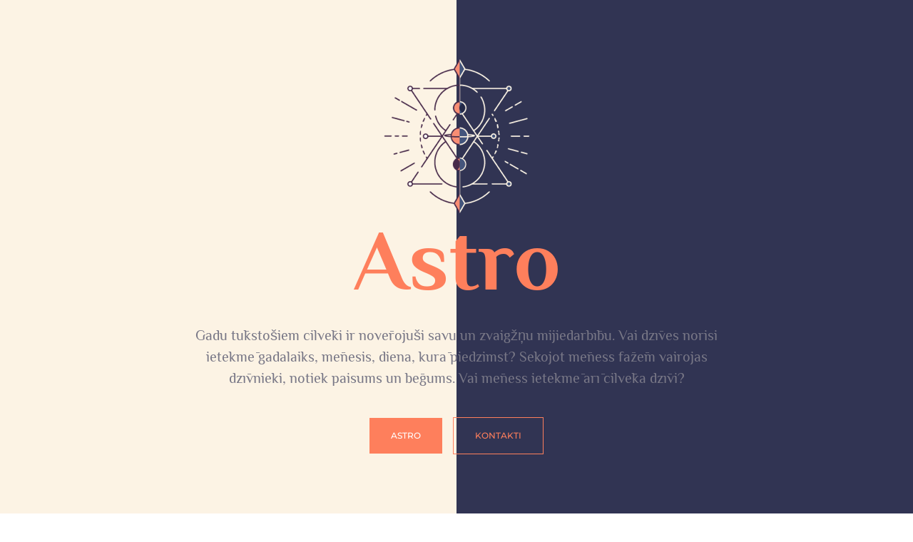

--- FILE ---
content_type: text/css; charset=UTF-8
request_url: https://www.astro.lv/wp-content/et-cache/9/et-core-unified-deferred-9.min.css?ver=1767003041
body_size: 893
content:
.et_pb_fullwidth_header_0.et_pb_fullwidth_header .header-content h1,.et_pb_fullwidth_header_0.et_pb_fullwidth_header .header-content h2.et_pb_module_header,.et_pb_fullwidth_header_0.et_pb_fullwidth_header .header-content h3.et_pb_module_header,.et_pb_fullwidth_header_0.et_pb_fullwidth_header .header-content h4.et_pb_module_header,.et_pb_fullwidth_header_0.et_pb_fullwidth_header .header-content h5.et_pb_module_header,.et_pb_fullwidth_header_0.et_pb_fullwidth_header .header-content h6.et_pb_module_header{font-family:'Philosopher',Helvetica,Arial,Lucida,sans-serif;font-weight:700;font-size:120px;color:#fe7f5c!important}.et_pb_fullwidth_header_0.et_pb_fullwidth_header .et_pb_header_content_wrapper{font-family:'Philosopher',Helvetica,Arial,Lucida,sans-serif;font-size:20px;color:#787786!important;line-height:1.5em;margin:20px 0}.et_pb_fullwidth_header.et_pb_fullwidth_header_0{background-image:url(http://www.astro.lv/wp-content/uploads/2023/02/astrologist-illustration-27-1.png),linear-gradient(90deg,#FCF3E4 50%,#313453 50%);background-color:#7EBEC5}body #page-container .et_pb_section .et_pb_fullwidth_header_0 .et_pb_button_one.et_pb_button{border-width:0px!important;border-radius:0px;font-size:12px;font-family:'Montserrat',Helvetica,Arial,Lucida,sans-serif!important;text-transform:uppercase!important;background-color:#fe7f5c;padding-top:15px!important;padding-right:30px!important;padding-bottom:15px!important;padding-left:30px!important}body #page-container .et_pb_section .et_pb_fullwidth_header_0 .et_pb_button_two.et_pb_button:hover,body #page-container .et_pb_section .et_pb_fullwidth_header_0 .et_pb_button_one.et_pb_button:hover{padding-right:2em;padding-left:0.7em}body #page-container .et_pb_section .et_pb_fullwidth_header_0 .et_pb_button_one.et_pb_button:hover:after,body #page-container .et_pb_section .et_pb_fullwidth_header_0 .et_pb_button_two.et_pb_button:hover:after{opacity:1}body #page-container .et_pb_section .et_pb_fullwidth_header_0 .et_pb_button_one.et_pb_button:after,body #page-container .et_pb_section .et_pb_fullwidth_header_0 .et_pb_button_two.et_pb_button:after{font-size:1.6em;opacity:0;display:inline-block}body.et_button_custom_icon #page-container .et_pb_fullwidth_header_0 .et_pb_button_one.et_pb_button:after,body.et_button_custom_icon #page-container .et_pb_fullwidth_header_0 .et_pb_button_two.et_pb_button:after{font-size:12px}body #page-container .et_pb_section .et_pb_fullwidth_header_0 .et_pb_button_two.et_pb_button{color:#fe7f5c!important;border-width:1px!important;border-radius:0px;font-size:12px;font-family:'Montserrat',Helvetica,Arial,Lucida,sans-serif!important;text-transform:uppercase!important;padding-top:15px!important;padding-right:30px!important;padding-bottom:15px!important;padding-left:30px!important}.et_pb_fullwidth_header_0 .et_pb_fullwidth_header_container{max-width:none!important;width:100%!important}.et_pb_section_1.et_pb_section{padding-top:110px;background-color:#fcf3e4!important}.et_pb_row_3,.et_pb_row_0{background-color:#ffffff;z-index:10!important;position:relative}.et_pb_row_0.et_pb_row{padding-top:120px!important;padding-right:60px!important;padding-bottom:120px!important;padding-left:60px!important;padding-top:120px;padding-right:60px;padding-bottom:120px;padding-left:60px}.et_pb_row_0,body #page-container .et-db #et-boc .et-l .et_pb_row_0.et_pb_row,body.et_pb_pagebuilder_layout.single #page-container #et-boc .et-l .et_pb_row_0.et_pb_row,body.et_pb_pagebuilder_layout.single.et_full_width_page #page-container #et-boc .et-l .et_pb_row_0.et_pb_row{max-width:960px}.et_pb_text_0 h2{font-family:'Philosopher',Helvetica,Arial,Lucida,sans-serif;font-weight:700;font-size:54px;color:#313453!important;text-align:center}.et_pb_text_1,.et_pb_text_4,.et_pb_text_5{line-height:1.8em;font-family:'Montserrat',Helvetica,Arial,Lucida,sans-serif;font-size:16px;line-height:1.8em;padding-bottom:0px!important}.et_pb_image_0 .et_pb_image_wrap img{max-height:1000px;width:auto}.et_pb_image_0{text-align:center}.et_pb_section_2.et_pb_section,.et_pb_section_3.et_pb_section{background-color:#fcf3e4!important}.et_pb_text_2 h2{font-family:'Philosopher',Helvetica,Arial,Lucida,sans-serif;font-weight:700;font-size:54px;color:#313453!important}.et_pb_image_1{margin-bottom:-180px!important;text-align:center}.et_pb_row_3.et_pb_row{padding-top:60px!important;padding-right:60px!important;padding-bottom:60px!important;padding-left:60px!important;padding-top:60px;padding-right:60px;padding-bottom:60px;padding-left:60px}.et_pb_text_3 h3{font-family:'Philosopher',Helvetica,Arial,Lucida,sans-serif;font-weight:700;font-size:42px;color:#313453!important;line-height:1.3em}.et_pb_text_3 h4{font-family:'Kaushan Script',handwriting;color:#fe7f5c!important;line-height:1.3em}div.et_pb_section.et_pb_section_4{background-size:initial;background-image:url(http://www.astro.lv/wp-content/uploads/2023/02/illustration-04.png)!important}.et_pb_section_4.et_pb_section{margin-top:80px;background-color:#313453!important}.et_pb_section_3{max-width:1440px;margin-left:auto!important;margin-right:auto!important}.et_pb_text_5.et_pb_module{margin-left:auto!important;margin-right:auto!important}@media only screen and (min-width:981px){.et_pb_section_3{width:80%}.et_pb_image_1{width:768px}}@media only screen and (max-width:980px){.et_pb_fullwidth_header_0.et_pb_fullwidth_header .header-content h1,.et_pb_fullwidth_header_0.et_pb_fullwidth_header .header-content h2.et_pb_module_header,.et_pb_fullwidth_header_0.et_pb_fullwidth_header .header-content h3.et_pb_module_header,.et_pb_fullwidth_header_0.et_pb_fullwidth_header .header-content h4.et_pb_module_header,.et_pb_fullwidth_header_0.et_pb_fullwidth_header .header-content h5.et_pb_module_header,.et_pb_fullwidth_header_0.et_pb_fullwidth_header .header-content h6.et_pb_module_header{font-size:44px}.et_pb_fullwidth_header_0.et_pb_fullwidth_header .et_pb_header_content_wrapper{font-size:18px}body #page-container .et_pb_section .et_pb_fullwidth_header_0 .et_pb_button_one.et_pb_button:after,body #page-container .et_pb_section .et_pb_fullwidth_header_0 .et_pb_button_two.et_pb_button:after{display:inline-block;opacity:0}body #page-container .et_pb_section .et_pb_fullwidth_header_0 .et_pb_button_one.et_pb_button:hover:after,body #page-container .et_pb_section .et_pb_fullwidth_header_0 .et_pb_button_two.et_pb_button:hover:after{opacity:1}body #page-container .et_pb_section .et_pb_fullwidth_header_0 .et_pb_button_one.et_pb_button{background-image:initial}body #page-container .et_pb_section .et_pb_fullwidth_header_0 .et_pb_button_two.et_pb_button{background-image:initial;background-color:initial}.et_pb_row_0.et_pb_row{padding-top:60px!important;padding-right:30px!important;padding-bottom:60px!important;padding-left:30px!important;padding-top:60px!important;padding-right:30px!important;padding-bottom:60px!important;padding-left:30px!important}.et_pb_text_3 h3,.et_pb_text_0 h2{font-size:34px}.et_pb_text_4,.et_pb_text_1{font-size:15px}.et_pb_image_1 .et_pb_image_wrap img,.et_pb_image_0 .et_pb_image_wrap img{width:auto}.et_pb_section_3{width:100%}.et_pb_text_2 h2{font-size:42px}.et_pb_image_1{width:600px}.et_pb_row_3.et_pb_row{padding-right:30px!important;padding-left:30px!important;padding-right:30px!important;padding-left:30px!important}.et_pb_text_5{font-size:15px;width:100%}}@media only screen and (max-width:767px){.et_pb_fullwidth_header_0.et_pb_fullwidth_header .header-content h1,.et_pb_fullwidth_header_0.et_pb_fullwidth_header .header-content h2.et_pb_module_header,.et_pb_fullwidth_header_0.et_pb_fullwidth_header .header-content h3.et_pb_module_header,.et_pb_fullwidth_header_0.et_pb_fullwidth_header .header-content h4.et_pb_module_header,.et_pb_fullwidth_header_0.et_pb_fullwidth_header .header-content h5.et_pb_module_header,.et_pb_fullwidth_header_0.et_pb_fullwidth_header .header-content h6.et_pb_module_header{font-size:34px}.et_pb_fullwidth_header_0.et_pb_fullwidth_header .et_pb_header_content_wrapper{font-size:15px}body #page-container .et_pb_section .et_pb_fullwidth_header_0 .et_pb_button_one.et_pb_button:after,body #page-container .et_pb_section .et_pb_fullwidth_header_0 .et_pb_button_two.et_pb_button:after{display:inline-block;opacity:0}body #page-container .et_pb_section .et_pb_fullwidth_header_0 .et_pb_button_one.et_pb_button:hover:after,body #page-container .et_pb_section .et_pb_fullwidth_header_0 .et_pb_button_two.et_pb_button:hover:after{opacity:1}body #page-container .et_pb_section .et_pb_fullwidth_header_0 .et_pb_button_one.et_pb_button,body #page-container .et_pb_section .et_pb_fullwidth_header_0 .et_pb_button_two.et_pb_button{background-image:initial}.et_pb_row_3.et_pb_row,.et_pb_row_0.et_pb_row{padding-right:20px!important;padding-left:20px!important;padding-right:20px!important;padding-left:20px!important}.et_pb_text_3 h3,.et_pb_text_0 h2{font-size:28px}.et_pb_text_1,.et_pb_text_4,.et_pb_text_5{font-size:14px}.et_pb_image_1 .et_pb_image_wrap img,.et_pb_image_0 .et_pb_image_wrap img{width:auto}.et_pb_text_2 h2{font-size:32px}.et_pb_image_1{width:500px}}